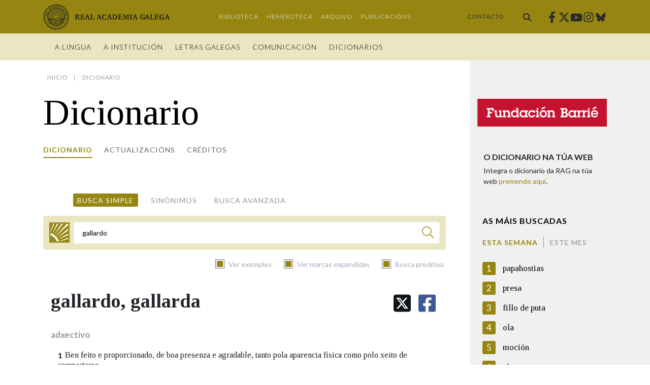

--- FILE ---
content_type: text/html;charset=UTF-8
request_url: https://academia.gal/dicionario?p_p_id=com_ideit_ragportal_liferay_dictionary_NormalSearchPortlet&p_p_lifecycle=2&p_p_state=normal&p_p_mode=view&p_p_cacheability=cacheLevelPage&_com_ideit_ragportal_liferay_dictionary_NormalSearchPortlet_cmd=cmdNextTermsSearch&_com_ideit_ragportal_liferay_dictionary_NormalSearchPortlet_renderMode=load&_com_ideit_ragportal_liferay_dictionary_NormalSearchPortlet_nounTitle=gallardo
body_size: 792
content:
[{"desambiguation":"","homonymNumber":0,"titleGender":"","id":25351,"title":"gallarón","value":"gallarón","condemned":0,"url":"/dicionario/-/termo/gallarón"},{"desambiguation":"","homonymNumber":0,"titleGender":"","id":25352,"title":"gallarope","value":"gallarope","condemned":0,"url":"/dicionario/-/termo/gallarope"},{"desambiguation":"","homonymNumber":1,"titleGender":"","id":25353,"title":"galleiro","value":"galleiro","condemned":0,"url":"/dicionario/-/termo/galleiro"},{"desambiguation":"","homonymNumber":1,"titleGender":"","id":25355,"title":"galleta","value":"galleta","condemned":0,"url":"/dicionario/-/termo/galleta"},{"desambiguation":"","homonymNumber":0,"titleGender":"","id":25357,"title":"galletada","value":"galletada","condemned":0,"url":"/dicionario/-/termo/galletada"}]

--- FILE ---
content_type: text/html;charset=UTF-8
request_url: https://academia.gal/dicionario?p_p_id=com_ideit_ragportal_liferay_dictionary_NormalSearchPortlet&p_p_lifecycle=2&p_p_state=normal&p_p_mode=view&p_p_cacheability=cacheLevelPage&_com_ideit_ragportal_liferay_dictionary_NormalSearchPortlet_cmd=cmdPreviousTermsSearch&_com_ideit_ragportal_liferay_dictionary_NormalSearchPortlet_renderMode=load&_com_ideit_ragportal_liferay_dictionary_NormalSearchPortlet_nounTitle=gallardo
body_size: 807
content:
[{"desambiguation":"","homonymNumber":0,"titleGender":"","id":25345,"title":"gallar","value":"gallar","condemned":0,"url":"/dicionario/-/termo/gallar"},{"desambiguation":"","homonymNumber":0,"titleGender":"","id":25346,"title":"gallarda","value":"gallarda","condemned":0,"url":"/dicionario/-/termo/gallarda"},{"desambiguation":"","homonymNumber":0,"titleGender":"","id":25347,"title":"gallardamente","value":"gallardamente","condemned":0,"url":"/dicionario/-/termo/gallardamente"},{"desambiguation":"","homonymNumber":0,"titleGender":"","id":25348,"title":"gallardete","value":"gallardete","condemned":0,"url":"/dicionario/-/termo/gallardete"},{"desambiguation":"","homonymNumber":0,"titleGender":"","id":25349,"title":"gallardía","value":"gallardía","condemned":0,"url":"/dicionario/-/termo/gallardía"}]